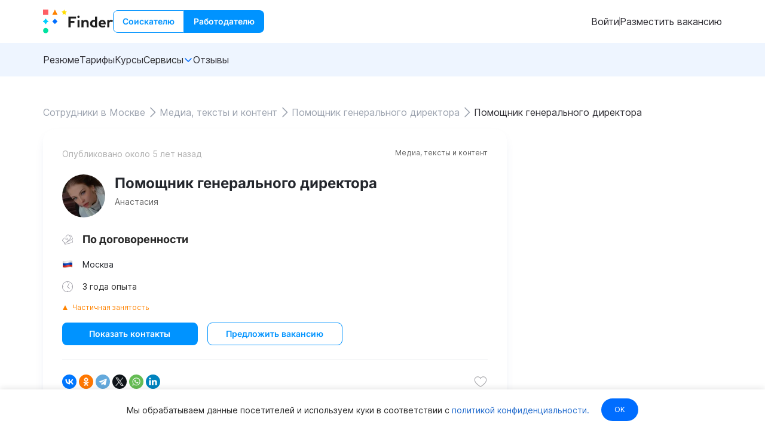

--- FILE ---
content_type: text/html; charset=utf-8
request_url: https://finder.work/resumes/603
body_size: 8434
content:
<!doctype html>
<html lang="ru" data-n-head-ssr>
  <head >
    
    <script type="text/javascript">window._ab_id_=166275</script>
    <script src="https://cdn.botfaqtor.ru/one.js"></script>
    
    <!-- Global site tag (gtag.js) - Google Analytics -->
    <script async src="https://www.googletagmanager.com/gtag/js?id=G-VNGWK560P2"></script>
    <script>function gtag(){dataLayer.push(arguments)}window.dataLayer=window.dataLayer||[],gtag("js",new Date),gtag("config","G-VNGWK560P2")</script>
    <meta data-n-head="ssr" charset="utf-8"><meta data-n-head="ssr" name="viewport" content="width=device-width"><meta data-n-head="ssr" property="og:site_name" content="finder.work"><meta data-n-head="ssr" data-hid="msapplication-TileColor" property="msapplication-TileColor" content="#ffffff"><meta data-n-head="ssr" data-hid="msapplication-TileImage" property="msapplication-TileImage" content="/favicons/ms-icon-144x144.png"><meta data-n-head="ssr" data-hid="theme-color" property="theme-color" content="#ffffff"><meta data-n-head="ssr" data-hid="og:image" property="og:image" content="/_nuxt/img/snippet.7831d30.png"><meta data-n-head="ssr" data-hid="twitter:image" property="twitter:image" content="/_nuxt/img/snippet.7831d30.png"><meta data-n-head="ssr" data-hid="vk:image" property="vk:image" content="/_nuxt/img/snippet.7831d30.png"><meta data-n-head="ssr" data-hid="og:title" name="og:title" property="og:title" content="Резюме помощник генерального директора, Москва, по договоренности, 3 года опыта, опубликовано 26.11.2020 — Finder"><meta data-n-head="ssr" data-hid="twitter:title" name="twitter:title" property="twitter:title" content="Резюме помощник генерального директора, Москва, по договоренности, 3 года опыта, опубликовано 26.11.2020 — Finder"><meta data-n-head="ssr" data-hid="vk:title" name="vk:title" property="vk:title" content="Резюме помощник генерального директора, Москва, по договоренности, 3 года опыта, опубликовано 26.11.2020 — Finder"><meta data-n-head="ssr" data-hid="description" name="description" property="description" content="Резюме помощник генерального директора, Москва, возраст: 56 лет, по договоренности, 3 года опыта – опубликовано 26.11.2020."><meta data-n-head="ssr" data-hid="og:description" name="og:description" property="og:description" content="Резюме помощник генерального директора, Москва, возраст: 56 лет, по договоренности, 3 года опыта – опубликовано 26.11.2020."><meta data-n-head="ssr" data-hid="twitter:description" name="twitter:description" property="twitter:description" content="Резюме помощник генерального директора, Москва, возраст: 56 лет, по договоренности, 3 года опыта – опубликовано 26.11.2020."><meta data-n-head="ssr" data-hid="vk:description" name="vk:description" property="vk:description" content="Резюме помощник генерального директора, Москва, возраст: 56 лет, по договоренности, 3 года опыта – опубликовано 26.11.2020."><meta data-n-head="ssr" data-hid="robots" property="robots" name="robots" content="noindex, follow"><title>Резюме помощник генерального директора, Москва, по договоренности, 3 года опыта, опубликовано 26.11.2020 — Finder</title><link data-n-head="ssr" rel="dns-prefetch" href="https://images.finder.work" crossorigin="true"><link data-n-head="ssr" rel="icon" type="image/png" href="/favicons/favicon-32x32.png?v=sAk1MXsk3"><link data-n-head="ssr" rel="apple-touch-icon" sizes="57x57" href="/favicons/apple-icon-57x57.png?v=sAk1MXsk3"><link data-n-head="ssr" rel="apple-touch-icon" sizes="60x60" href="/favicons/apple-icon-60x60.png?v=sAk1MXsk3"><link data-n-head="ssr" rel="apple-touch-icon" sizes="72x72" href="/favicons/apple-icon-72x72.png?v=sAk1MXsk3"><link data-n-head="ssr" rel="apple-touch-icon" sizes="76x76" href="/favicons/apple-icon-76x76.png?v=sAk1MXsk3"><link data-n-head="ssr" rel="apple-touch-icon" sizes="114x114" href="/favicons/apple-icon-114x114.png?v=sAk1MXsk3"><link data-n-head="ssr" rel="apple-touch-icon" sizes="120x120" href="/favicons/apple-icon-120x120.png?v=sAk1MXsk3"><link data-n-head="ssr" rel="apple-touch-icon" sizes="144x144" href="/favicons/apple-icon-144x144.png?v=sAk1MXsk3"><link data-n-head="ssr" rel="apple-touch-icon" sizes="152x152" href="/favicons/apple-icon-152x152.png?v=sAk1MXsk3"><link data-n-head="ssr" rel="apple-touch-icon" sizes="180x180" href="/favicons/apple-icon-180x180.png?v=sAk1MXsk3"><link data-n-head="ssr" rel="icon" type="image/png" sizes="192x192" href="/favicons/android-icon-192x192.png?v=sAk1MXsk3"><link data-n-head="ssr" rel="icon" type="image/png" sizes="32x32" href="/favicons/favicon-32x32.png?v=sAk1MXsk3"><link data-n-head="ssr" rel="icon" type="image/png" sizes="96x96" href="/favicons/favicon-96x96.png?v=sAk1MXsk3"><link data-n-head="ssr" rel="icon" type="image/png" sizes="16x16" href="/favicons/favicon-16x16.png?v=sAk1MXsk3"><link data-n-head="ssr" rel="manifest" href="/configs/manifest.json"><link data-n-head="ssr" rel="canonical" href="https://finder.work/resumes/603"><script data-n-head="ssr" type="application/ld+json">{&quot;@context&quot;:&quot;http://schema.org&quot;,&quot;@type&quot;:&quot;WebSite&quot;,&quot;name&quot;:&quot;Finder.work&quot;,&quot;alternateName&quot;:&quot;Finder&quot;,&quot;url&quot;:&quot;https://finder.work&quot;,&quot;potentialAction&quot;:{&quot;@type&quot;:&quot;SearchAction&quot;,&quot;target&quot;:&quot;https://finder.work/vacancies?search={search_term_string}&quot;,&quot;query-input&quot;:&quot;required name=search_term_string&quot;}}</script><script data-n-head="ssr" type="application/ld+json">{&quot;@context&quot;:&quot;https://schema.org&quot;,&quot;@type&quot;:&quot;Organization&quot;,&quot;name&quot;:&quot;Finder.work&quot;,&quot;alternateName&quot;:&quot;Finder&quot;,&quot;url&quot;:&quot;https://finder.work&quot;,&quot;logo&quot;:{&quot;@type&quot;:&quot;ImageObject&quot;,&quot;url&quot;:&quot;https://b68f1b07-7252-44b5-b07d-88a5f0e30448.selstorage.ru/global-assets/finder-logo.jpg&quot;},&quot;description&quot;:&quot;Один из крупнейших агрегаторов вакансий в России. Мы помогаем найти работу мечты и соединяем лучших кандидатов с проверенными работодателями по всей стране.&quot;,&quot;contactPoint&quot;:[{&quot;@type&quot;:&quot;ContactPoint&quot;,&quot;contactType&quot;:&quot;customer support&quot;,&quot;email&quot;:&quot;support@finder.work&quot;,&quot;areaServed&quot;:&quot;RU&quot;,&quot;availableLanguage&quot;:[&quot;Russian&quot;,&quot;English&quot;]}],&quot;address&quot;:{&quot;@type&quot;:&quot;PostalAddress&quot;,&quot;addressLocality&quot;:&quot;Москва&quot;,&quot;addressCountry&quot;:&quot;RU&quot;},&quot;foundingDate&quot;:&quot;2017-10-12&quot;,&quot;founder&quot;:[{&quot;@type&quot;:&quot;Person&quot;,&quot;name&quot;:&quot;Амелечкин Виталий Денисович&quot;,&quot;jobTitle&quot;:&quot;CEO &amp; Co-founder&quot;},{&quot;@type&quot;:&quot;Person&quot;,&quot;name&quot;:&quot;Усов Евгений Андреевич&quot;,&quot;jobTitle&quot;:&quot;Co-founder&quot;}],&quot;vatID&quot;:&quot;614906808037&quot;,&quot;sameAs&quot;:[&quot;https://t.me/finderwork&quot;,&quot;https://vk.com/findervc&quot;,&quot;https://vc.ru/id133200&quot;],&quot;aggregateRating&quot;:{&quot;@type&quot;:&quot;AggregateRating&quot;,&quot;ratingValue&quot;:4.8,&quot;reviewCount&quot;:44}}</script><link rel="stylesheet" href="/_nuxt/css/3beb2ef256a8b9a61e00.css"><link rel="stylesheet" href="/_nuxt/css/87a915c485061f24e083.css"><link rel="stylesheet" href="/_nuxt/css/519ff40a7d8c7c2efbba.css"><link rel="stylesheet" href="/_nuxt/css/66931df436870e91d884.css">
  </head>
  <body >
    <div data-server-rendered="true" id="__nuxt"><div id="__layout"><div id="app"><header class="fvc-header w-full bg-white lt-md:shadow"><div class="fvc-container"><div class="fvc-hdr__main flex py-4 gap-4 items-center"><button aria-label="index button" class="fvc-hdr__logo fvc-click self-center inline-flex gap-3 lt-xs:hidden"><svg width="40" height="40" viewBox="0 0 40 40" fill="none" xmlns="http://www.w3.org/2000/svg" alt="finder.work icon" class="lt-md:w-6 lt-md:h-6"><g><path d="M19.8609 15.415L15.4712 19.8099L19.8609 24.2058L24.2496 19.8099L19.8609 15.415Z" fill="#006EFF"></path><path d="M8.78963 0H0V8.80205H8.78963V0Z" fill="#FF5E64"></path><path d="M4.3979 39.6001C3.25176 39.5698 2.16275 39.0925 1.36281 38.27C0.562876 37.4475 0.115234 36.3447 0.115234 35.1966C0.115234 34.0484 0.562876 32.9456 1.36281 32.1231C2.16275 31.3006 3.25176 30.8233 4.3979 30.793C5.56385 30.7935 6.6819 31.2576 7.50635 32.0832C8.3308 32.9088 8.79422 34.0284 8.79476 35.196C8.7934 36.3634 8.32973 37.4825 7.50545 38.308C6.68117 39.1334 5.5636 39.5988 4.3979 39.6001Z" fill="#00E2A0"></path><path d="M5.18652 15.4092H3.60311C3.47395 16.3316 3.05529 17.189 2.40761 17.8575C1.75993 18.526 0.916785 18.971 0 19.1282V20.4923C0.917174 20.6485 1.76082 21.0932 2.40866 21.7619C3.0565 22.4306 3.47487 23.2885 3.60311 24.2112H5.18652C5.31384 23.2881 5.7319 22.4297 6.37991 21.7609C7.02791 21.092 7.87206 20.6476 8.78963 20.4923V19.1282C7.87284 18.971 7.0297 18.526 6.38202 17.8575C5.73434 17.189 5.31567 16.3316 5.18652 15.4092Z" fill="#00CFFF"></path><path d="M35.3615 0.00585938L36.7185 2.90124L39.7481 3.36483L37.5573 5.62022L38.0756 8.79766L35.3615 7.29406L32.6525 8.79766L33.1707 5.62022L30.9749 3.36586L34.0044 2.90227L35.3615 0.00585938Z" fill="#FFDE00"></path><path d="M15.4653 8.80205H24.255L19.8509 0L15.4653 8.80205Z" fill="#FF8300"></path></g></svg><svg width="77" height="40" viewBox="50 0 77 40" fill="none" xmlns="http://www.w3.org/2000/svg" alt="finder.work logo" class="lt-md:hidden"><g><path d="M62.5129 19.0625H56.2837V14.963H65.3704V11.7025H52.5977V29.764H56.2837V22.322H62.5129V19.0625ZM70.987 11.084C70.8211 10.7768 70.554 10.5365 70.2312 10.404C69.9526 10.2906 69.6552 10.2307 69.3545 10.2276C68.9634 10.2238 68.5804 10.3394 68.2565 10.5589C67.726 10.9179 67.4065 11.5261 67.4065 12.1774C67.4065 13.2717 68.2617 14.1281 69.3545 14.1281C70.0325 14.1281 70.6511 13.7794 70.9983 13.1948C71.3732 12.564 71.366 11.7969 70.987 11.084ZM67.9585 29.764H71.0372V17.6717H67.6779V29.7876L67.9083 29.8492H67.9585V29.7661V29.764ZM80.5878 20.2892C81.315 20.2892 81.8947 20.5097 82.2542 20.9353C82.8175 21.5599 82.8892 22.5374 82.8892 23.3169V29.7651H86.2803V22.4051C86.2803 20.7476 85.801 19.4379 84.8905 18.6092C84.0455 17.8358 82.8267 17.4266 81.3642 17.4266C80.3277 17.4266 78.8488 17.6758 77.6843 18.8748L77.5409 19.0184V17.6646H74.286V29.7589H77.6453V24.0902C77.6402 22.3384 78.4145 20.2892 80.5878 20.2892ZM74.5625 29.8256L74.4857 29.8481H74.5574V29.8256H74.5625ZM88.6595 23.7979C88.6595 25.6204 89.316 27.1343 90.5522 28.1784C91.7935 29.2174 93.592 29.764 95.7654 29.764H100.39V11.7025H97.0302V17.6697L96.9248 17.642C96.3891 17.4984 95.8268 17.4328 95.1037 17.4328C92.8966 17.4328 91.137 18.1784 90.0114 19.5979C89.1399 20.6543 88.6595 22.1456 88.6595 23.7979ZM92.7921 21.5261C93.3554 20.7415 94.2711 20.2892 95.3188 20.2892C95.9426 20.2892 96.4393 20.3446 96.9678 20.4769L97.0292 20.4933V26.9856H96.1464C94.8006 26.9856 93.8133 26.7087 93.1281 26.1343C92.4726 25.5928 92.1346 24.7917 92.1346 23.7425C92.1295 22.8584 92.3558 22.0892 92.7921 21.5261ZM114.338 28.5989L113.135 26.3497C113.074 26.3887 112.991 26.4328 112.781 26.5435C111.778 27.124 110.846 27.3835 109.774 27.3835C108.776 27.3835 107.883 27.0512 107.336 26.4769C106.906 26.0461 106.652 25.5333 106.514 24.803L106.497 24.7035H114.905V24.3835C114.939 22.2112 114.563 20.5763 113.802 19.5322C112.793 18.1507 111.176 17.4266 109.14 17.4266C107.314 17.4266 105.786 18.0122 104.71 19.1117C103.556 20.3005 102.944 21.842 102.944 23.5763C102.944 25.483 103.573 27.1404 104.71 28.2563C105.868 29.4163 107.529 30.0246 109.515 30.0246C111.182 30.0246 113.008 29.5271 114.068 28.7815C114.189 28.6922 114.266 28.643 114.321 28.604C114.327 28.6102 114.332 28.604 114.338 28.5989ZM106.487 22.4492C106.575 21.7866 106.812 21.2174 107.176 20.7979C107.59 20.3271 108.334 20.0461 109.162 20.0461C109.913 20.0461 110.597 20.3169 111.038 20.7917C111.43 21.2666 111.623 21.7917 111.651 22.4492L111.656 22.5374H106.475L106.487 22.4492ZM123.198 20.3661C124.054 20.3661 124.699 20.6481 125.406 21.0738C125.521 21.1394 125.604 21.1897 125.665 21.2276C125.695 21.2481 125.726 21.2666 125.759 21.283L127 18.6266C126.995 18.6204 126.989 18.6205 126.989 18.6143C126.95 18.5763 126.912 18.5374 126.779 18.4266C126.029 17.7753 125.008 17.4266 123.839 17.4266C122.641 17.4266 121.538 17.9128 120.826 18.764L120.677 18.9404L120.683 17.6697H117.427V29.7651H120.787V23.8256C120.787 21.5928 121.643 20.3661 123.198 20.3661Z" fill="#1E1E1E"></path></g></svg></button><div class="flex grow"><div class="flex"><button class="fui-rounded-lg fui-text-center fui-m-0 fui-txt fui-txt-semi-bold fui-leading-none fui-cursor-pointer fui-inline-block fui-bg-transparent fui-border fui-border-azure fui-border-solid hover:fui-border-blue fui-text-azure hover:fui-text-blue fui-px-[15px] fui-py-[11px] fui-text-sm !rounded-r-none">
    Соискателю
  </button><button class="fui-rounded-lg fui-text-center fui-m-0 fui-txt fui-txt-semi-bold fui-leading-none fui-cursor-pointer fui-inline-block fui-bg-azure hover:fui-bg-blue fui-border-0 fui-text-white fui-px-4 fui-py-3 fui-text-sm !rounded-l-none">
    Работодателю
  </button></div></div><div class="lt-md:hidden content-end"><div><span class="inline-flex gap-2.5 lt-md:flex-col lt-md:gap-4 lt-md:p-8"><a href="/sign-in" class="fui-no-underline fvc-link text-grey-dark hover:text-accent-light md:self-center cursor-pointer outline-none">
        Войти
      </a> <span class="h-4 w-1px bg-grey-light lt-md:hidden md:self-center"></span> <a href="/vacancies/new" class="fui-no-underline fvc-link text-grey-dark hover:text-accent-light md:self-center cursor-pointer outline-none">
        Разместить вакансию
      </a></span></div></div><button aria-label="open sidebar" class="fvc-click self-center md:hidden"><img width="30" height="22" loading="lazy" src="/_nuxt/img/menu-burger.925d770.svg" alt="sidebar toggle button" class="h-5.5"></button></div></div><div class="w-full bg-lightest"><div class="fvc-container"><nav class="lt-md:hidden md:py-4 h-full"><ul class="flex flex-wrap gap-6 list-none lt-md:flex-col lt-md:gap-6"><li><a href="/resumes" class="fui-no-underline text-grey-dark fvc-link transition-color w-full">
          Резюме
        </a></li><li><a href="/tariffs" class="fui-no-underline text-grey-dark fvc-link transition-color w-full">
          Тарифы
        </a></li><li><a href="/courses" class="fui-no-underline text-grey-dark fvc-link transition-color w-full">
          Курсы
        </a></li><li><div class="fui-relative fui-z-10 fui-select-none fui-w-max"><div class="fui-flex fui-items-center fui-gap-2 fui-cursor-pointer">
            Сервисы
          <div class="fui-i-ph-caret-down-bold fui-color-[#006dff] fui-transition-transform"></div></div><div class="fui-absolute fui-left-0 fui-bottom-0 fui-translate-y-full fui-transition-all fui-opacity-0 fui-invisible" style="transform:translateX(-100%);"><div class="fui-pt-2"><div class="fui-w-max"> <ul class="fui-pa-2 fui-bg-white cursor-pointer fui-rounded-2 fui-list-shadow"><a href="/calendar" class="fui-no-underline block py-2 px-4 text-grey-dark fvc-link transition-color w-full">
                Производственный календарь
              </a><a href="/salaries" class="fui-no-underline block py-2 px-4 text-grey-dark fvc-link transition-color w-full">
                Статистика зарплат
              </a></ul></div></div></div></div></li><li><a href="/reviews" class="fui-no-underline text-grey-dark fvc-link transition-color w-full">
          Отзывы
        </a></li></ul> <button class="mt-3 ml-8 !hidden !lt-md:flex fui-rounded-lg fui-text-center fui-m-0 fui-txt fui-txt-semi-bold fui-leading-none fui-cursor-pointer fui-inline-block fui-bg-btn-primary hover:fui-bg-btn-primary-hover fui-text-white fui-border-0 fui-px-6 fui-py-4 fui-text-base">
    Разместить вакансию
  </button></nav></div></div></header> <!----> <div class="notifications" data-v-a34cf438><!----></div> <main class="main"><div data-v-adea9178><div class="fvc-page" data-v-adea9178><div class="fvc-container" data-v-adea9178><ul itemscope="itemscope" itemtype="https://schema.org/BreadcrumbList" class="fui-flex fui-items-center fui-flex-wrap fui-gap-1 fui-font-inter py-4" data-v-adea9178><li itemprop="itemListElement" itemtype="https://schema.org/ListItem" itemscope="itemscope" class="fui-flex fui-items-center fui-gap-1"><a href="/resumes" itemprop="item" class="fui-no-underline fui-text-gray"><span itemprop="name"> Сотрудники в Москве </span></a><meta itemprop="position" content="1"><div class="fui-i-ph-caret-right fui-bg-gray fui-w-6 fui-h-6"></div></li><li itemprop="itemListElement" itemtype="https://schema.org/ListItem" itemscope="itemscope" class="fui-flex fui-items-center fui-gap-1"><a href="/resumes/media_teksty_i_kontent" itemprop="item" class="fui-no-underline fui-text-gray"><span itemprop="name"> Медиа, тексты и контент </span></a><meta itemprop="position" content="2"><div class="fui-i-ph-caret-right fui-bg-gray fui-w-6 fui-h-6"></div></li><li itemprop="itemListElement" itemtype="https://schema.org/ListItem" itemscope="itemscope" class="fui-flex fui-items-center fui-gap-1"><a href="/resumes/pomoshnik_generalnogo_direktora" itemprop="item" class="fui-no-underline fui-text-gray"><span itemprop="name"> Помощник генерального директора </span></a><meta itemprop="position" content="3"><div class="fui-i-ph-caret-right fui-bg-gray fui-w-6 fui-h-6"></div></li><li itemprop="itemListElement" itemtype="https://schema.org/ListItem" itemscope="itemscope" class="fui-flex fui-items-center fui-gap-1"><span itemprop="name" class="fui-text-black"> Помощник генерального директора </span><meta itemprop="position" content="4"><!----></li></ul> <div class="page-content page-content_wide-sidebar page-content_without-padding page-content_transform-on-desktop" data-v-f55ca0a8 data-v-adea9178><div class="page-content__main" data-v-f55ca0a8><div class="resume-slug-page__main" data-v-f55ca0a8 data-v-adea9178><div class="info-skeleton" data-v-3a44afc3 data-v-adea9178><div class="info-skeleton__main-info" data-v-3a44afc3><div class="info-skeleton__header" data-v-3a44afc3><div class="info-skeleton__header-row" data-v-3a44afc3><div class="info-skeleton__publication-date info-skeleton__loading-medium" data-v-3a44afc3></div><div class="info-skeleton__employment info-skeleton__loading-medium" data-v-3a44afc3></div></div></div><div class="info-skeleton__title info-skeleton__loading-medium" data-v-3a44afc3></div><div class="info-skeleton__category info-skeleton__loading-medium" data-v-3a44afc3></div><div class="info-skeleton__company" data-v-3a44afc3><div class="info-skeleton__company-logo info-skeleton__loading-medium" data-v-3a44afc3></div><div class="info-skeleton__company-name info-skeleton__loading-medium" data-v-3a44afc3></div></div><div class="info-skeleton__salary" data-v-3a44afc3><div class="info-skeleton__salary-icon info-skeleton__loading-medium" data-v-3a44afc3></div><div class="info-skeleton__salary-value info-skeleton__loading-medium" data-v-3a44afc3></div></div><div class="info-skeleton__experience" data-v-3a44afc3><div class="info-skeleton__experience-icon info-skeleton__loading-medium" data-v-3a44afc3></div><div class="info-skeleton__experience-value info-skeleton__loading-medium" data-v-3a44afc3></div></div></div><div class="info-skeleton__divider" data-v-3a44afc3></div><div class="info-skeleton__other-info" data-v-3a44afc3><div class="info-skeleton__description" data-v-3a44afc3><div class="info-skeleton__description-row info-skeleton__loading-small" data-v-3a44afc3></div><div class="info-skeleton__description-row info-skeleton__loading-small" data-v-3a44afc3></div></div><div class="info-skeleton__requirements" data-v-3a44afc3><div class="info-skeleton__list-title info-skeleton__loading-medium" data-v-3a44afc3></div><div class="info-skeleton__list" data-v-3a44afc3><div class="info-skeleton__list-item info-skeleton__loading-small" data-v-3a44afc3></div><div class="info-skeleton__list-item info-skeleton__loading-small" data-v-3a44afc3></div><div class="info-skeleton__list-item info-skeleton__loading-small" data-v-3a44afc3></div></div></div><div class="info-skeleton__tasks" data-v-3a44afc3><div class="info-skeleton__list-title info-skeleton__loading-medium" data-v-3a44afc3></div><div class="info-skeleton__list" data-v-3a44afc3><div class="info-skeleton__list-item info-skeleton__loading-small" data-v-3a44afc3></div><div class="info-skeleton__list-item info-skeleton__loading-small" data-v-3a44afc3></div></div></div><div class="info-skeleton__conditions" data-v-3a44afc3><div class="info-skeleton__list-title info-skeleton__loading-medium" data-v-3a44afc3></div><div class="info-skeleton__list" data-v-3a44afc3><div class="info-skeleton__list-item info-skeleton__loading-small" data-v-3a44afc3></div><div class="info-skeleton__list-item info-skeleton__loading-small" data-v-3a44afc3></div><div class="info-skeleton__list-item info-skeleton__loading-small" data-v-3a44afc3></div><div class="info-skeleton__list-item info-skeleton__loading-small" data-v-3a44afc3></div></div></div><div class="info-skeleton__action" data-v-3a44afc3><div class="info-skeleton__action-info info-skeleton__loading-small" data-v-3a44afc3></div><div class="info-skeleton__submit" data-v-3a44afc3></div></div></div></div> <!----></div></div> <div class="page-content__sidebar" data-v-f55ca0a8><!----><!----><!----></div></div></div></div> <!----><!----><!----><!----><!----></div></main> <footer class="w-full bg-dark text-opaque"><div class="fvc-container py-20 lt-md:py-16 lt-md:px-8"><div class="fvc-footer-navs grid grid-cols-12 auto-rows-min gap-8 md:gap-10 lg:gap-14 lt-md:flex lt-md:flex-col"><nav class="fvc-footer-nav grid col-span-3 row-span-1 lt-md:flex lt-md:flex-col lt-md:order-1"><ul><li class="fvc-click text-white text-lg font-bold mb-6"><!----><a href="/" class="text-inherit nuxt-link-active">
        Соискателям
      </a></li><li class="fvc-click text-opaque text-sm mb-4 last:mb-0 hover:text-white"><!----><a href="/vacancies/regions" class="text-inherit">
        Работа по регионам
      </a></li><li class="fvc-click text-opaque text-sm mb-4 last:mb-0 hover:text-white"><!----><a href="/vacancies" class="text-inherit">
        Работа в Москве
      </a></li><li class="fvc-click text-opaque text-sm mb-4 last:mb-0 hover:text-white"><!----><a href="/vacancies/sankt-peterburg" class="text-inherit">
        Работа в Санкт-Петербурге
      </a></li><li class="fvc-click text-opaque text-sm mb-4 last:mb-0 hover:text-white"><!----><a href="/salaries" class="text-inherit">
        Статистика зарплат
      </a></li><li class="fvc-click text-opaque text-sm mb-4 last:mb-0 hover:text-white"><!----><a href="/blog" class="text-inherit">
        Полезные статьи
      </a></li><li class="fvc-click text-opaque text-sm mb-4 last:mb-0 hover:text-white"><!----><a href="/courses" class="text-inherit">
        Курсы 
      </a></li></ul></nav> <nav class="fvc-footer-nav grid col-span-3 row-span-1 lt-md:block lt-md:order-2"><ul><li class="fvc-click text-white text-lg font-bold mb-6"><!----><a href="/employer" class="text-inherit">
        Работодателям
      </a></li><li class="fvc-click text-opaque text-sm mb-4 last:mb-0 hover:text-white"><!----><a href="/calendar" class="text-inherit">
        Производственный календарь
      </a></li><li class="fvc-click text-opaque text-sm mb-4 last:mb-0 hover:text-white"><!----><a href="/tariffs" class="text-inherit">
        Тарифы
      </a></li><li class="fvc-click text-opaque text-sm mb-4 last:mb-0 hover:text-white"><!----><a href="/reviews" class="text-inherit">
        Отзывы
      </a></li><li class="fvc-click text-opaque text-sm mb-4 last:mb-0 hover:text-white"><!----><a href="/resumes/regions" class="text-inherit">
        Сотрудники по регионам
      </a></li><li class="fvc-click text-opaque text-sm mb-4 last:mb-0 hover:text-white"><!----><a href="/resumes" class="text-inherit nuxt-link-active">
        Сотрудники в Москве
      </a></li><li class="fvc-click text-opaque text-sm mb-4 last:mb-0 hover:text-white"><!----><a href="/resumes/sankt-peterburg" class="text-inherit">
        Сотрудники в Санкт-Петербурге
      </a></li><li class="fvc-click text-opaque text-sm mb-4 last:mb-0 hover:text-white"><!----><a href="/rules" class="text-inherit">
        Правила публикации вакансий
      </a></li><li class="fvc-click text-opaque text-sm mb-4 last:mb-0 hover:text-white"><!----><a href="/partners" class="text-inherit">
        Наши партнеры
      </a></li></ul></nav> <div class="span grid col-start-8 col-span-5 row-span-2 lt-md:block lt-md:order-5"><div class="fvc-contact-us grid col-span-3 row-span-1 gap-6 lt-md:order-3"><a href="https://t.me/finderhelp_bot" target="_blank" rel="nofollow" class="fui-no-underline self-start justify-self-start fui-rounded-lg fui-text-center fui-m-0 fui-txt fui-txt-semi-bold fui-leading-none fui-cursor-pointer fui-inline-block fui-bg-transparent fui-border fui-border-solid fui-border-white fui-text-white fui-px-[23px] fui-py-[15px] fui-text-base">
            Написать нам
          </a> <nav class="fvc-footer-nav grow self-end"><ul><li class="fvc-click text-opaque text-sm mb-4 last:mb-0 hover:text-white"><!----><a href="/help" class="text-inherit">
        Помощь
      </a></li><li class="fvc-click text-opaque text-sm mb-4 last:mb-0 hover:text-white"><!----><a href="/offer" class="text-inherit">
        Оферта
      </a></li><li class="fvc-click text-opaque text-sm mb-4 last:mb-0 hover:text-white"><!----><a href="/privacy-policy" class="text-inherit">
        Политика конфиденциальности
      </a></li></ul></nav> <nav class="fvc-footer-nav"><ul><li class="fvc-click text-white text-lg font-bold mb-6"><!----><span>Каналы Телеграм</span></li><li class="fvc-click text-opaque text-sm mb-4 last:mb-0 hover:text-white flex gap-3 items-center"><img loading="lazy" src="/_nuxt/img/finder.883de73.png" height="30" width="30" alt="channel" class="h-[30px] w-[30px] rounded-full"><a href="https://t.me/theyseeku" target="_blank" rel="nofollow" class="text-inherit">Finder.work: работа и вакансии</a></li><li class="fvc-click text-opaque text-sm mb-4 last:mb-0 hover:text-white flex gap-3 items-center"><img loading="lazy" src="/_nuxt/img/laptop.e09ad97.png" height="30" width="30" alt="channel" class="h-[30px] w-[30px] rounded-full"><a href="https://t.me/jc_it" target="_blank" rel="nofollow" class="text-inherit">IT вакансии</a></li></ul></nav> <nav class="fvc-footer-nav"><ul><li class="fvc-click text-white text-lg font-bold mb-6"><!----><span>Сообщество в VK</span></li><li class="fvc-click text-opaque text-sm mb-4 last:mb-0 hover:text-white flex gap-3 items-center"><img loading="lazy" src="/_nuxt/img/finder.883de73.png" height="30" width="30" alt="channel" class="h-[30px] w-[30px] rounded-full"><a href="https://vk.com/findervc" target="_blank" rel="nofollow" class="text-inherit">Finder.work: работа для всех</a></li></ul></nav></div></div></div></div> <div class="fvc-container py-4 border-0 border-t border-gray-500 border-solid"><span class="inline-block w-full text-xs lt-md:text-center">Finder © 2026. Все права защищены</span></div></footer> <!----> <!----> <div class="vue-portal-target"></div></div></div></div><script>window.__NUXT__=(function(a,b,c,d,e,f,g,h,i,j){return {layout:"default",data:[{}],fetch:{},error:a,state:{access:{accessTypes:{},currentRole:a,selectedRole:a,roleMenu:a,permissions:[],company:{current:a,permissions:[]}},auth:{invitationUri:a},breadcrumbs:{breadcrumbs:[{title:"Работодатель",route:"employer"}]},categories:{categories:{},isCategoriesFetched:b},coupon:{coupon:a,userCoupons:[]},common:{url:"https:\u002F\u002Ffinder.work"},languages:{topLanguages:[]},modal:{form:f,modals:[]},notification:{notification:a},payment:{email:a},resumes:{resumePreview:a,currentResume:{avatar:"https:\u002F\u002F645626.selcdn.ru\u002Ffinder\u002Fresume\u002F75beadd704294486aa7577aba00f9a0d.jpeg",age:a,first_name:"Анастасия",id:603,country:{name:"Россия",iso2:"RU"},location:{id:8948,name:"Москва",name_prepositional:"в Москве",slug:"moskva",type:"city",iso2:f},title:h,category:{id:8,title:"Медиа, тексты и контент",slug:"media_teksty_i_kontent"},salary:d,skills:[{id:3095,name:"SMM"}],publication_at:"2020-11-26T18:22:10.814474Z",is_favourite:b,highlight:b,full_time:b,birthdate:a,hide_birthdate:b,part_time:c,project:b,internship:b,experience_description:"\u003Cp\u003EЗакончила Финансовый университет при Правительстве РФ, по направлению международная экономика \u003C\u002Fp\u003E\u003Cp\u003E2 года опыта работы менеджером по продажам в банке\u003C\u002Fp\u003E\u003Cp\u003E3 года работаю помощником нереального директора в сфере строительства \u003C\u002Fp\u003E\u003Cp\u003EТакже создаю визуальный контент в Инстаграм для блогеров в бизнеса\u003C\u002Fp\u003E",experience_years:i,experiences:[],educations:[],created_at:"2020-11-26T18:22:10.814772Z",modified_at:"2020-11-26T18:24:14.085684Z",languages:[{language:{id:443,name:"испанский язык"},level:"intermediate"},{language:{id:579,name:"английский язык"},level:"fluent"}],views:70,portfolio_links:[],portfolio_pictures:[],married:a,has_children:a,professions:[{id:8579,title:h,slug:"pomoshnik_generalnogo_direktora"},{id:3659,title:"Генеральный директор",slug:"generalnyy_direktor"},{id:91,title:"Директор",slug:"direktor"},{id:1383,title:"Помощник",slug:"pomoschnik"}]},isUserResume:b,resumes:[],pagination:{count:d,currentPage:e,pageSize:g},responds:{responds:[]},search:{searchParams:{categories:[],employment:[]},pagination:{count:d,currentPage:e,pageSize:g,ordering:a},resumesIsEmpty:b}},sidebar:{isSidebarOpen:b,sidebarMode:"sidebar-main"},tariffs:{tariffs:[],features:[],targets:[],addons:[],resumeAddons:[],resumeAddonPeriods:[],tariff:a,quantityOptions:[{value:i,label:"3 шт.",discount:.15},{value:5,label:"5 шт.",discount:.25},{value:10,label:"10 шт.",discount:.5},{value:50,label:"50 шт.",discount:.6},{value:100,label:"100 шт.",discount:.7},{value:500,label:"500 шт.",discount:.8},{value:1000,label:"1000 шт.",discount:.85},{value:5000,label:"5000 шт.",discount:.9}]},user:{user:a,userRole:"job-seeker",resumes:{resumes:[],modeForPersonalResumePage:"defaultMode"},vacancies:{vacancies:{active:[],unpaid:[],moderation:[],archive:[],rejected:[]},pagination:{count:d,currentPage:e,pageSize:20},vacancySettings:a,currentVacancy:a,currentPackage:a,currentManager:a,packages:[],packageMenu:a,vacancyReviewPromocode:f}},bills:{bills:[],billsIsEmpty:b,selectedBill:a,pagination:{count:d,currentPage:e,pageSize:g}},wait:{waitingFor:[],progresses:{}}},serverRendered:c,routePath:"\u002Fresumes\u002F603",config:{axios:{browserBaseURL:j},nodeEnv:"production",externalLinkDomain:"https:\u002F\u002Fgo.finder.work",helpBot:"finderhelp_bot",helpEmail:"support@finder.work",prodEnvironment:c,domain:"finder.work",publicApiToken:"94976c71d4ca4ed27c09b7658edb6c1f7b74d5b1",apiUrl:j,ogImageUrl:"https:\u002F\u002Fog-image.srv.finder.vc",yandexMetrika:{id:"88881142",clickmap:c,trackLinks:c,accurateTrackBounce:c,useCDN:c,webvisor:c},guestTariffId:40,maxDocsCount:10000,_app:{basePath:"\u002F",assetsPath:"\u002F_nuxt\u002F",cdnURL:a}},_asyncData:{},_errors:{"resume-id":a,"resume-id-similar":a},viewport:"lg"}}(null,false,true,0,1,"",35,"Помощник генерального директора",3,"https:\u002F\u002Fapi.finder.work"));</script><script src="/_nuxt/6429855.js" defer></script><script src="/_nuxt/33.e0a6473f7805ddc3282c.js" defer></script><script src="/_nuxt/26.3818e2fbc52cfdd1e8f1.js" defer></script><script src="/_nuxt/0.499bdecb41cc5d8322e1.js" defer></script><script src="/_nuxt/1.ad146e39e6f319b3cff5.js" defer></script><script src="/_nuxt/3.939dbf5660d8400d8fa8.js" defer></script><script src="/_nuxt/2.d1bad9962019b23aa8c3.js" defer></script><script src="/_nuxt/8.60d90b0684849cb3f79e.js" defer></script><script src="/_nuxt/28.befdf1b5741b8a7c582b.js" defer></script><script src="/_nuxt/7.5962ca01c378517b077e.js" defer></script>
  </body>
</html>


--- FILE ---
content_type: image/svg+xml
request_url: https://finder.work/_nuxt/img/clock-icon.510422f.svg
body_size: 1177
content:
<svg width="16" height="16" viewBox="0 0 16 16" fill="none" xmlns="http://www.w3.org/2000/svg">
<path d="M8 0C3.58887 0 0 3.58887 0 8C0 12.4111 3.58887 16 8 16C12.4111 16 16 12.4111 16 8C16 3.58887 12.4111 0 8 0ZM8.33334 15.3164V14.3333C8.33334 14.1491 8.18425 14 8 14C7.81575 14 7.66666 14.1491 7.66666 14.3333V15.3164C3.88953 15.1454 0.854562 12.1105 0.683531 8.33331H1.66666C1.85091 8.33334 2 8.18425 2 8C2 7.81575 1.85091 7.66666 1.66666 7.66666H0.683531C0.854562 3.88953 3.8895 0.854562 7.66666 0.683531V1.66666C7.66666 1.85091 7.81575 2 8 2C8.18425 2 8.33334 1.85091 8.33334 1.66666V0.683531C12.1105 0.854562 15.1454 3.8895 15.3165 7.66666H14.3333C14.1491 7.66666 14 7.81575 14 8C14 8.18425 14.1491 8.33334 14.3333 8.33334H15.3165C15.1454 12.1105 12.1105 15.1454 8.33334 15.3164Z" fill="#93929C"/>
<path d="M8.63344 8.16219C8.64723 8.10885 8.66632 8.05735 8.66632 7.99975C8.66632 7.86022 8.61326 7.73782 8.53966 7.63066L10.6351 3.14072C10.7129 2.97407 10.6409 2.77547 10.4739 2.69769C10.3076 2.62116 10.109 2.69247 10.0309 2.85882L7.93701 7.34578C7.60026 7.379 7.33301 7.65447 7.33301 7.99975C7.33301 8.36725 7.63216 8.66641 7.99966 8.66641C8.05723 8.66641 8.10876 8.64732 8.1621 8.63353L10.764 11.2354C10.8291 11.3005 10.9144 11.3331 10.9997 11.3331C11.0849 11.3331 11.1702 11.3005 11.2353 11.2354C11.3656 11.1052 11.3656 10.8943 11.2353 10.7641L8.63344 8.16219Z" fill="#93929C"/>
</svg>
